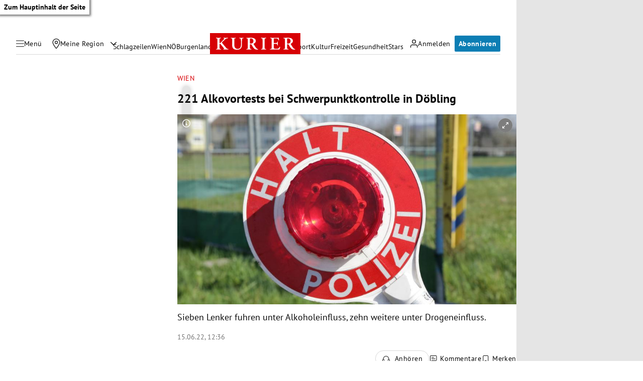

--- FILE ---
content_type: application/javascript; charset=utf-8
request_url: https://fundingchoicesmessages.google.com/f/AGSKWxWRLdLA2d2fAKbWnus5Z_jTMFrGomFOXKlMMXcWrvNsvjSl12mo7H0UaX59qJtIWGHdcaDfWfVGymsp4g8x37S8mQASWj-u2ZHteiJEB1kn84f2eihVvAL1tuunk-Vvi0fr-D_Ez56Xg4z4dTzQLua4d08S1v54mjs3XU3nVH96Nw_RvEdk23jI8LqD/_/ads-07./corner-ad._skybannerview./camaoadsense.-newsletter-ad-
body_size: -1289
content:
window['c6a8da99-77fc-4347-9a3b-c0b833622f0a'] = true;